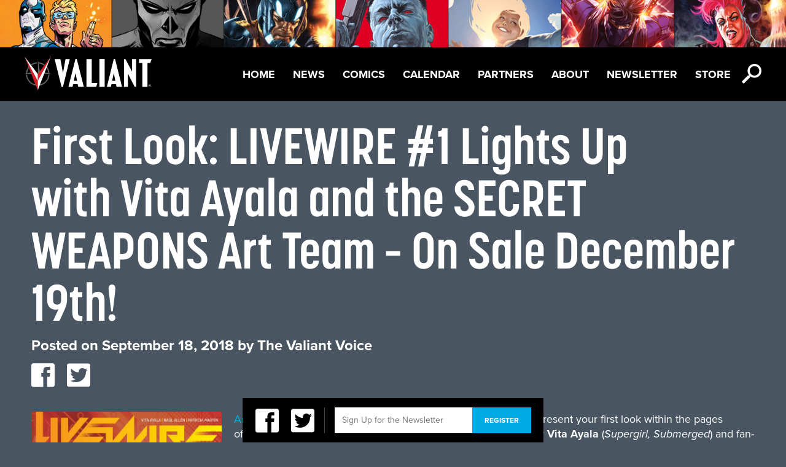

--- FILE ---
content_type: text/html; charset=UTF-8
request_url: http://valiantentertainment.com/2018/09/18/first-look-livewire-1-lights-up-with-vita-ayala-and-the-secret-weapons-art-team-on-sale-december-19th/
body_size: 10212
content:
<!DOCTYPE html>

<html itemscope itemtype="http://schema.org/Organization">

	<head>

		<meta charset="UTF-8">

		<title>  First Look: LIVEWIRE #1 Lights Up with Vita Ayala and the SECRET WEAPONS Art Team – On Sale December 19th! 

		| Valiant Entertainment</title>

		<meta name="viewport" content="width=device-width, initial-scale=1">

		<meta property="og:title" content="Valiant Entertainment"/>
<meta property="og:type" content="website"/>

	<meta property="og:description" content="First Look: LIVEWIRE #1 Lights Up with Vita Ayala and the SECRET WEAPONS Art Team – On Sale December 19th!"/>
	<meta property="og:image" content="http://valiantentertainment.com/wp-content/themes/valiant/images/facebook.jpg"/>
	<meta property="og:url" content="https://valiantentertainment.com/2018/09/18/first-look-livewire-1-lights-up-with-vita-ayala-and-the-secret-weapons-art-team-on-sale-december-19th/"/>

<meta property="og:site_name" content="Valiant Entertainment"/>
<meta property="fb:app_id" content="226021727469944" />
<meta property="fb:admins" content="592054857" />
		<link rel="icon" href="http://valiantentertainment.com/wp-content/themes/valiant/images/favicon.ico" type="image/x-icon" />

		<meta name='robots' content='max-image-preview:large' />
<script type="text/javascript">
window._wpemojiSettings = {"baseUrl":"https:\/\/s.w.org\/images\/core\/emoji\/14.0.0\/72x72\/","ext":".png","svgUrl":"https:\/\/s.w.org\/images\/core\/emoji\/14.0.0\/svg\/","svgExt":".svg","source":{"concatemoji":"http:\/\/valiantentertainment.com\/wp-includes\/js\/wp-emoji-release.min.js?ver=6.3.7"}};
/*! This file is auto-generated */
!function(i,n){var o,s,e;function c(e){try{var t={supportTests:e,timestamp:(new Date).valueOf()};sessionStorage.setItem(o,JSON.stringify(t))}catch(e){}}function p(e,t,n){e.clearRect(0,0,e.canvas.width,e.canvas.height),e.fillText(t,0,0);var t=new Uint32Array(e.getImageData(0,0,e.canvas.width,e.canvas.height).data),r=(e.clearRect(0,0,e.canvas.width,e.canvas.height),e.fillText(n,0,0),new Uint32Array(e.getImageData(0,0,e.canvas.width,e.canvas.height).data));return t.every(function(e,t){return e===r[t]})}function u(e,t,n){switch(t){case"flag":return n(e,"\ud83c\udff3\ufe0f\u200d\u26a7\ufe0f","\ud83c\udff3\ufe0f\u200b\u26a7\ufe0f")?!1:!n(e,"\ud83c\uddfa\ud83c\uddf3","\ud83c\uddfa\u200b\ud83c\uddf3")&&!n(e,"\ud83c\udff4\udb40\udc67\udb40\udc62\udb40\udc65\udb40\udc6e\udb40\udc67\udb40\udc7f","\ud83c\udff4\u200b\udb40\udc67\u200b\udb40\udc62\u200b\udb40\udc65\u200b\udb40\udc6e\u200b\udb40\udc67\u200b\udb40\udc7f");case"emoji":return!n(e,"\ud83e\udef1\ud83c\udffb\u200d\ud83e\udef2\ud83c\udfff","\ud83e\udef1\ud83c\udffb\u200b\ud83e\udef2\ud83c\udfff")}return!1}function f(e,t,n){var r="undefined"!=typeof WorkerGlobalScope&&self instanceof WorkerGlobalScope?new OffscreenCanvas(300,150):i.createElement("canvas"),a=r.getContext("2d",{willReadFrequently:!0}),o=(a.textBaseline="top",a.font="600 32px Arial",{});return e.forEach(function(e){o[e]=t(a,e,n)}),o}function t(e){var t=i.createElement("script");t.src=e,t.defer=!0,i.head.appendChild(t)}"undefined"!=typeof Promise&&(o="wpEmojiSettingsSupports",s=["flag","emoji"],n.supports={everything:!0,everythingExceptFlag:!0},e=new Promise(function(e){i.addEventListener("DOMContentLoaded",e,{once:!0})}),new Promise(function(t){var n=function(){try{var e=JSON.parse(sessionStorage.getItem(o));if("object"==typeof e&&"number"==typeof e.timestamp&&(new Date).valueOf()<e.timestamp+604800&&"object"==typeof e.supportTests)return e.supportTests}catch(e){}return null}();if(!n){if("undefined"!=typeof Worker&&"undefined"!=typeof OffscreenCanvas&&"undefined"!=typeof URL&&URL.createObjectURL&&"undefined"!=typeof Blob)try{var e="postMessage("+f.toString()+"("+[JSON.stringify(s),u.toString(),p.toString()].join(",")+"));",r=new Blob([e],{type:"text/javascript"}),a=new Worker(URL.createObjectURL(r),{name:"wpTestEmojiSupports"});return void(a.onmessage=function(e){c(n=e.data),a.terminate(),t(n)})}catch(e){}c(n=f(s,u,p))}t(n)}).then(function(e){for(var t in e)n.supports[t]=e[t],n.supports.everything=n.supports.everything&&n.supports[t],"flag"!==t&&(n.supports.everythingExceptFlag=n.supports.everythingExceptFlag&&n.supports[t]);n.supports.everythingExceptFlag=n.supports.everythingExceptFlag&&!n.supports.flag,n.DOMReady=!1,n.readyCallback=function(){n.DOMReady=!0}}).then(function(){return e}).then(function(){var e;n.supports.everything||(n.readyCallback(),(e=n.source||{}).concatemoji?t(e.concatemoji):e.wpemoji&&e.twemoji&&(t(e.twemoji),t(e.wpemoji)))}))}((window,document),window._wpemojiSettings);
</script>
<style type="text/css">
img.wp-smiley,
img.emoji {
	display: inline !important;
	border: none !important;
	box-shadow: none !important;
	height: 1em !important;
	width: 1em !important;
	margin: 0 0.07em !important;
	vertical-align: -0.1em !important;
	background: none !important;
	padding: 0 !important;
}
</style>
	<link rel='stylesheet' id='wp-block-library-css' href='http://valiantentertainment.com/wp-includes/css/dist/block-library/style.min.css?ver=6.3.7' type='text/css' media='all' />
<style id='classic-theme-styles-inline-css' type='text/css'>
/*! This file is auto-generated */
.wp-block-button__link{color:#fff;background-color:#32373c;border-radius:9999px;box-shadow:none;text-decoration:none;padding:calc(.667em + 2px) calc(1.333em + 2px);font-size:1.125em}.wp-block-file__button{background:#32373c;color:#fff;text-decoration:none}
</style>
<style id='global-styles-inline-css' type='text/css'>
body{--wp--preset--color--black: #000000;--wp--preset--color--cyan-bluish-gray: #abb8c3;--wp--preset--color--white: #ffffff;--wp--preset--color--pale-pink: #f78da7;--wp--preset--color--vivid-red: #cf2e2e;--wp--preset--color--luminous-vivid-orange: #ff6900;--wp--preset--color--luminous-vivid-amber: #fcb900;--wp--preset--color--light-green-cyan: #7bdcb5;--wp--preset--color--vivid-green-cyan: #00d084;--wp--preset--color--pale-cyan-blue: #8ed1fc;--wp--preset--color--vivid-cyan-blue: #0693e3;--wp--preset--color--vivid-purple: #9b51e0;--wp--preset--gradient--vivid-cyan-blue-to-vivid-purple: linear-gradient(135deg,rgba(6,147,227,1) 0%,rgb(155,81,224) 100%);--wp--preset--gradient--light-green-cyan-to-vivid-green-cyan: linear-gradient(135deg,rgb(122,220,180) 0%,rgb(0,208,130) 100%);--wp--preset--gradient--luminous-vivid-amber-to-luminous-vivid-orange: linear-gradient(135deg,rgba(252,185,0,1) 0%,rgba(255,105,0,1) 100%);--wp--preset--gradient--luminous-vivid-orange-to-vivid-red: linear-gradient(135deg,rgba(255,105,0,1) 0%,rgb(207,46,46) 100%);--wp--preset--gradient--very-light-gray-to-cyan-bluish-gray: linear-gradient(135deg,rgb(238,238,238) 0%,rgb(169,184,195) 100%);--wp--preset--gradient--cool-to-warm-spectrum: linear-gradient(135deg,rgb(74,234,220) 0%,rgb(151,120,209) 20%,rgb(207,42,186) 40%,rgb(238,44,130) 60%,rgb(251,105,98) 80%,rgb(254,248,76) 100%);--wp--preset--gradient--blush-light-purple: linear-gradient(135deg,rgb(255,206,236) 0%,rgb(152,150,240) 100%);--wp--preset--gradient--blush-bordeaux: linear-gradient(135deg,rgb(254,205,165) 0%,rgb(254,45,45) 50%,rgb(107,0,62) 100%);--wp--preset--gradient--luminous-dusk: linear-gradient(135deg,rgb(255,203,112) 0%,rgb(199,81,192) 50%,rgb(65,88,208) 100%);--wp--preset--gradient--pale-ocean: linear-gradient(135deg,rgb(255,245,203) 0%,rgb(182,227,212) 50%,rgb(51,167,181) 100%);--wp--preset--gradient--electric-grass: linear-gradient(135deg,rgb(202,248,128) 0%,rgb(113,206,126) 100%);--wp--preset--gradient--midnight: linear-gradient(135deg,rgb(2,3,129) 0%,rgb(40,116,252) 100%);--wp--preset--font-size--small: 13px;--wp--preset--font-size--medium: 20px;--wp--preset--font-size--large: 36px;--wp--preset--font-size--x-large: 42px;--wp--preset--spacing--20: 0.44rem;--wp--preset--spacing--30: 0.67rem;--wp--preset--spacing--40: 1rem;--wp--preset--spacing--50: 1.5rem;--wp--preset--spacing--60: 2.25rem;--wp--preset--spacing--70: 3.38rem;--wp--preset--spacing--80: 5.06rem;--wp--preset--shadow--natural: 6px 6px 9px rgba(0, 0, 0, 0.2);--wp--preset--shadow--deep: 12px 12px 50px rgba(0, 0, 0, 0.4);--wp--preset--shadow--sharp: 6px 6px 0px rgba(0, 0, 0, 0.2);--wp--preset--shadow--outlined: 6px 6px 0px -3px rgba(255, 255, 255, 1), 6px 6px rgba(0, 0, 0, 1);--wp--preset--shadow--crisp: 6px 6px 0px rgba(0, 0, 0, 1);}:where(.is-layout-flex){gap: 0.5em;}:where(.is-layout-grid){gap: 0.5em;}body .is-layout-flow > .alignleft{float: left;margin-inline-start: 0;margin-inline-end: 2em;}body .is-layout-flow > .alignright{float: right;margin-inline-start: 2em;margin-inline-end: 0;}body .is-layout-flow > .aligncenter{margin-left: auto !important;margin-right: auto !important;}body .is-layout-constrained > .alignleft{float: left;margin-inline-start: 0;margin-inline-end: 2em;}body .is-layout-constrained > .alignright{float: right;margin-inline-start: 2em;margin-inline-end: 0;}body .is-layout-constrained > .aligncenter{margin-left: auto !important;margin-right: auto !important;}body .is-layout-constrained > :where(:not(.alignleft):not(.alignright):not(.alignfull)){max-width: var(--wp--style--global--content-size);margin-left: auto !important;margin-right: auto !important;}body .is-layout-constrained > .alignwide{max-width: var(--wp--style--global--wide-size);}body .is-layout-flex{display: flex;}body .is-layout-flex{flex-wrap: wrap;align-items: center;}body .is-layout-flex > *{margin: 0;}body .is-layout-grid{display: grid;}body .is-layout-grid > *{margin: 0;}:where(.wp-block-columns.is-layout-flex){gap: 2em;}:where(.wp-block-columns.is-layout-grid){gap: 2em;}:where(.wp-block-post-template.is-layout-flex){gap: 1.25em;}:where(.wp-block-post-template.is-layout-grid){gap: 1.25em;}.has-black-color{color: var(--wp--preset--color--black) !important;}.has-cyan-bluish-gray-color{color: var(--wp--preset--color--cyan-bluish-gray) !important;}.has-white-color{color: var(--wp--preset--color--white) !important;}.has-pale-pink-color{color: var(--wp--preset--color--pale-pink) !important;}.has-vivid-red-color{color: var(--wp--preset--color--vivid-red) !important;}.has-luminous-vivid-orange-color{color: var(--wp--preset--color--luminous-vivid-orange) !important;}.has-luminous-vivid-amber-color{color: var(--wp--preset--color--luminous-vivid-amber) !important;}.has-light-green-cyan-color{color: var(--wp--preset--color--light-green-cyan) !important;}.has-vivid-green-cyan-color{color: var(--wp--preset--color--vivid-green-cyan) !important;}.has-pale-cyan-blue-color{color: var(--wp--preset--color--pale-cyan-blue) !important;}.has-vivid-cyan-blue-color{color: var(--wp--preset--color--vivid-cyan-blue) !important;}.has-vivid-purple-color{color: var(--wp--preset--color--vivid-purple) !important;}.has-black-background-color{background-color: var(--wp--preset--color--black) !important;}.has-cyan-bluish-gray-background-color{background-color: var(--wp--preset--color--cyan-bluish-gray) !important;}.has-white-background-color{background-color: var(--wp--preset--color--white) !important;}.has-pale-pink-background-color{background-color: var(--wp--preset--color--pale-pink) !important;}.has-vivid-red-background-color{background-color: var(--wp--preset--color--vivid-red) !important;}.has-luminous-vivid-orange-background-color{background-color: var(--wp--preset--color--luminous-vivid-orange) !important;}.has-luminous-vivid-amber-background-color{background-color: var(--wp--preset--color--luminous-vivid-amber) !important;}.has-light-green-cyan-background-color{background-color: var(--wp--preset--color--light-green-cyan) !important;}.has-vivid-green-cyan-background-color{background-color: var(--wp--preset--color--vivid-green-cyan) !important;}.has-pale-cyan-blue-background-color{background-color: var(--wp--preset--color--pale-cyan-blue) !important;}.has-vivid-cyan-blue-background-color{background-color: var(--wp--preset--color--vivid-cyan-blue) !important;}.has-vivid-purple-background-color{background-color: var(--wp--preset--color--vivid-purple) !important;}.has-black-border-color{border-color: var(--wp--preset--color--black) !important;}.has-cyan-bluish-gray-border-color{border-color: var(--wp--preset--color--cyan-bluish-gray) !important;}.has-white-border-color{border-color: var(--wp--preset--color--white) !important;}.has-pale-pink-border-color{border-color: var(--wp--preset--color--pale-pink) !important;}.has-vivid-red-border-color{border-color: var(--wp--preset--color--vivid-red) !important;}.has-luminous-vivid-orange-border-color{border-color: var(--wp--preset--color--luminous-vivid-orange) !important;}.has-luminous-vivid-amber-border-color{border-color: var(--wp--preset--color--luminous-vivid-amber) !important;}.has-light-green-cyan-border-color{border-color: var(--wp--preset--color--light-green-cyan) !important;}.has-vivid-green-cyan-border-color{border-color: var(--wp--preset--color--vivid-green-cyan) !important;}.has-pale-cyan-blue-border-color{border-color: var(--wp--preset--color--pale-cyan-blue) !important;}.has-vivid-cyan-blue-border-color{border-color: var(--wp--preset--color--vivid-cyan-blue) !important;}.has-vivid-purple-border-color{border-color: var(--wp--preset--color--vivid-purple) !important;}.has-vivid-cyan-blue-to-vivid-purple-gradient-background{background: var(--wp--preset--gradient--vivid-cyan-blue-to-vivid-purple) !important;}.has-light-green-cyan-to-vivid-green-cyan-gradient-background{background: var(--wp--preset--gradient--light-green-cyan-to-vivid-green-cyan) !important;}.has-luminous-vivid-amber-to-luminous-vivid-orange-gradient-background{background: var(--wp--preset--gradient--luminous-vivid-amber-to-luminous-vivid-orange) !important;}.has-luminous-vivid-orange-to-vivid-red-gradient-background{background: var(--wp--preset--gradient--luminous-vivid-orange-to-vivid-red) !important;}.has-very-light-gray-to-cyan-bluish-gray-gradient-background{background: var(--wp--preset--gradient--very-light-gray-to-cyan-bluish-gray) !important;}.has-cool-to-warm-spectrum-gradient-background{background: var(--wp--preset--gradient--cool-to-warm-spectrum) !important;}.has-blush-light-purple-gradient-background{background: var(--wp--preset--gradient--blush-light-purple) !important;}.has-blush-bordeaux-gradient-background{background: var(--wp--preset--gradient--blush-bordeaux) !important;}.has-luminous-dusk-gradient-background{background: var(--wp--preset--gradient--luminous-dusk) !important;}.has-pale-ocean-gradient-background{background: var(--wp--preset--gradient--pale-ocean) !important;}.has-electric-grass-gradient-background{background: var(--wp--preset--gradient--electric-grass) !important;}.has-midnight-gradient-background{background: var(--wp--preset--gradient--midnight) !important;}.has-small-font-size{font-size: var(--wp--preset--font-size--small) !important;}.has-medium-font-size{font-size: var(--wp--preset--font-size--medium) !important;}.has-large-font-size{font-size: var(--wp--preset--font-size--large) !important;}.has-x-large-font-size{font-size: var(--wp--preset--font-size--x-large) !important;}
.wp-block-navigation a:where(:not(.wp-element-button)){color: inherit;}
:where(.wp-block-post-template.is-layout-flex){gap: 1.25em;}:where(.wp-block-post-template.is-layout-grid){gap: 1.25em;}
:where(.wp-block-columns.is-layout-flex){gap: 2em;}:where(.wp-block-columns.is-layout-grid){gap: 2em;}
.wp-block-pullquote{font-size: 1.5em;line-height: 1.6;}
</style>
<link rel='stylesheet' id='reset-css' href='http://valiantentertainment.com/wp-content/themes/valiant/css/css/reset.css?ver=1.0' type='text/css' media='all' />
<link rel='stylesheet' id='main-css' href='http://valiantentertainment.com/wp-content/themes/valiant/css/css/main.css?ver=1.0' type='text/css' media='all' />
<link rel='stylesheet' id='slick-css' href='http://valiantentertainment.com/wp-content/themes/valiant/slick/slick.css?ver=1.0' type='text/css' media='all' />
<script type='text/javascript' src='http://valiantentertainment.com/wp-content/themes/valiant/js/modernizr-2.5.2.js?ver=2.5.2' id='modernizr-js'></script>
<script type='text/javascript' src='http://valiantentertainment.com/wp-content/themes/valiant/js/css3-mediaqueries.js?ver=1.0' id='css3-mediaqueries-js'></script>
<script type='text/javascript' src='http://valiantentertainment.com/wp-content/themes/valiant/js/jquery-1.8.3.js?ver=1.8.3' id='jquery-js'></script>
<script type='text/javascript' src='http://valiantentertainment.com/wp-content/themes/valiant/js/easing.js?ver=1.3' id='easing-js'></script>
<script type='text/javascript' src='http://valiantentertainment.com/wp-content/themes/valiant/js/jquery.tinysort.js?ver=1.4.29' id='tinysort-js'></script>
<script type='text/javascript' src='http://valiantentertainment.com/wp-content/themes/valiant/js/jstorage.js?ver=0.3.1' id='jstorage-js'></script>
<script type='text/javascript' src='http://valiantentertainment.com/wp-content/themes/valiant/js/jquery.tinyscrollbar.js?ver=1.81' id='tinyscrollbar-js'></script>
<script type='text/javascript' src='http://valiantentertainment.com/wp-content/themes/valiant/js/jquery.fancybox-1.3.4.js?ver=1.3.4' id='fancybox-js'></script>
<script type='text/javascript' src='http://valiantentertainment.com/wp-content/themes/valiant/js/jquery.color.js?ver=2.0' id='color-js'></script>
<script type='text/javascript' src='http://valiantentertainment.com/wp-content/themes/valiant/js/ui/jquery.ui.core.js?ver=1.8.16' id='jquery-core-js'></script>
<script type='text/javascript' src='http://valiantentertainment.com/wp-content/themes/valiant/js/ui/jquery.ui.position.js?ver=1.8.16' id='position-js'></script>
<script type='text/javascript' src='http://valiantentertainment.com/wp-content/themes/valiant/js/valiant.js?ver=1.0' id='valiant-js'></script>
<script type='text/javascript' src='http://valiantentertainment.com/wp-content/themes/valiant/js/future.js?ver=1.0' id='future-js'></script>
<script type='text/javascript' src='http://valiantentertainment.com/wp-content/themes/valiant/slick/slick.js?ver=1.0' id='slick-js'></script>
<link rel="https://api.w.org/" href="https://valiantentertainment.com/wp-json/" /><link rel="alternate" type="application/json" href="https://valiantentertainment.com/wp-json/wp/v2/posts/33699" /><link rel="EditURI" type="application/rsd+xml" title="RSD" href="https://valiantentertainment.com/xmlrpc.php?rsd" />
<meta name="generator" content="WordPress 6.3.7" />
<link rel="canonical" href="https://valiantentertainment.com/2018/09/18/first-look-livewire-1-lights-up-with-vita-ayala-and-the-secret-weapons-art-team-on-sale-december-19th/" />
<link rel='shortlink' href='https://valiantentertainment.com/?p=33699' />
<link rel="alternate" type="application/json+oembed" href="https://valiantentertainment.com/wp-json/oembed/1.0/embed?url=https%3A%2F%2Fvaliantentertainment.com%2F2018%2F09%2F18%2Ffirst-look-livewire-1-lights-up-with-vita-ayala-and-the-secret-weapons-art-team-on-sale-december-19th%2F" />
<link rel="alternate" type="text/xml+oembed" href="https://valiantentertainment.com/wp-json/oembed/1.0/embed?url=https%3A%2F%2Fvaliantentertainment.com%2F2018%2F09%2F18%2Ffirst-look-livewire-1-lights-up-with-vita-ayala-and-the-secret-weapons-art-team-on-sale-december-19th%2F&#038;format=xml" />

		<script type="text/javascript" src="/wp-content/themes/valiant/js/characters.js"></script>

		<script type="text/javascript" src="https://use.typekit.com/yhb7zpq.js"></script>

		<script type="text/javascript">try{Typekit.load();}catch(e){}</script>

		<script type="text/javascript">var _gaq = _gaq || [];_gaq.push(['_setAccount', 'UA-28420291-1']);_gaq.push(['_trackPageview']);(function() {var ga = document.createElement('script'); ga.type = 'text/javascript'; ga.async = true;ga.src = ('https:' == document.location.protocol ? 'https://ssl' : 'http://www') + '.google-analytics.com/ga.js';var s = document.getElementsByTagName('script')[0]; s.parentNode.insertBefore(ga, s);})();</script>

		<link href="//netdna.bootstrapcdn.com/font-awesome/4.1.0/css/font-awesome.min.css" rel="stylesheet">

		<link href="/wp-content/themes/valiant/icon-fonts/style.css" rel="stylesheet">

		<link href="/wp-content/themes/valiant/slick/slick.css" rel="stylesheet">



	  <script>

	    // Picture element HTML5 shiv

	    document.createElement( "picture" );

	  </script>

	  <script src="/wp-content/themes/valiant/js/picturefill.min.js" async></script>



	</head>

	<body class="post-template-default single single-post postid-33699 single-format-standard">

		<div id="fb-root"></div>

		<script>window.fbAsyncInit = function() {FB.init({appId: '226021727469944', channelUrl: 'http://valiantentertainment.com/wp-content/themes/valiant/channel.html', status: true, cookie: true, xfbml: true});};(function(d){var js, id = 'facebook-jssdk'; if (d.getElementById(id)) {return;}js = d.createElement('script'); js.id = id; js.async = true;js.src = "//connect.facebook.net/en_US/all.js";d.getElementsByTagName('head')[0].appendChild(js);}(document));</script>
<header id="topbar">
	<div id="header-img">
		<picture>
			<!--[if IE 9]><video style="display: none;"><![endif]-->
			<source srcset="http://valiantentertainment.com/wp-content/themes/valiant/images/UniverseBannerA_10Slots_1600x96.jpg"" media="(min-width: 1025px)"> 
			<source srcset="http://valiantentertainment.com/wp-content/themes/valiant/images/UniverseBannerA_10Slots_768x52.jpg" media="(min-width: 601px)">
			<source srcset="http://valiantentertainment.com/wp-content/themes/valiant/images/UniverseBannerA_10Slots_320x50.jpg" media="(max-width: 600px)">
			<!--[if IE 9]></video><![endif]-->
			<img srcset="http://valiantentertainment.com/wp-content/themes/valiant/images/UniverseBannerA_10Slots_320x50.jpg" alt="Sitemap">
		</picture>
	</div>
	<nav id="menu">
		<a href="https://valiantentertainment.com" id="logo" class="full-opacity"></a>
		<ul id="nav" class="menu"><li id="menu-item-39291" class="menu-item menu-item-type-post_type menu-item-object-page menu-item-home menu-item-39291"><a href="https://valiantentertainment.com/">Home</a></li>
<li id="menu-item-3003" class="menu-item menu-item-type-post_type menu-item-object-page current_page_parent menu-item-3003"><a href="https://valiantentertainment.com/news/">News</a></li>
<li id="menu-item-25592" class="menu-item menu-item-type-post_type menu-item-object-page menu-item-25592"><a href="https://valiantentertainment.com/all-series/">Comics</a></li>
<li id="menu-item-3007" class="menu-item menu-item-type-custom menu-item-object-custom menu-item-3007"><a href="/events">Calendar</a></li>
<li id="menu-item-41461" class="menu-item menu-item-type-post_type menu-item-object-page menu-item-41461"><a href="https://valiantentertainment.com/partners/">Partners</a></li>
<li id="menu-item-25587" class="menu-item menu-item-type-post_type menu-item-object-page menu-item-25587"><a href="https://valiantentertainment.com/about-us/">About</a></li>
<li id="menu-item-24434" class="menu-item menu-item-type-post_type menu-item-object-page menu-item-24434"><a href="https://valiantentertainment.com/newsletter/">Newsletter</a></li>
<li id="menu-item-41611" class="menu-item menu-item-type-custom menu-item-object-custom menu-item-41611"><a href="http://www.valiantstore.com">Store</a></li>
</ul>		<div class="nav-icon-wrap">
			<span class="icon-icon_hamburger icon-menu white icon"></span>
			<span class="search-icon icon-icon_search white icon"></span>
		</div>
	</nav>
	<div class="search-bar">
		<form action="/" method="get" id="search-form">
    <span class="search-icon-lg icon-icon_search trans-light-black"></span>
    <input type="text" name="s" id="search" class="search-input" value="" placeholder="Enter Search" />
    <div class="search-btn"><span class="icon arrow-right-small icon-arrow_right white"></span></div>
    <!--<input type="submit" alt="Search" class="search-btn" value="" />-->
</form>	</div><!--search-bar-->
</header><!--topbar-->




<main id="container">
	<section id="content">
		<div id="primary" class="standard standard-content-wrap">
						<article class="post post-single">
				<header>
					<h1 class="upper-83-bold white">First Look: LIVEWIRE #1 Lights Up with Vita Ayala and the SECRET WEAPONS Art Team – On Sale December 19th!</h1>
					<div class="meta standard-24-bold white">
						<span class="sep">Posted on </span><time class="entry-date" datetime="2018-09-18T14:14:22-05:00" pubdate>September 18, 2018</time><span class="by-author"> <span class="sep"> by </span> <span class="author vcard"><a class="url fn n" href="https://valiantentertainment.com/author/webassistant/" title="View all posts by The Valiant Voice" rel="author">The Valiant Voice</a></span></span>						<ul class="social">
						
							<li><a href="https://twitter.com/share?url=" onclick="return fbShare(&quot;https://valiantentertainment.com/2018/09/18/first-look-livewire-1-lights-up-with-vita-ayala-and-the-secret-weapons-art-team-on-sale-december-19th/&quot;, &quot;First Look: LIVEWIRE #1 Lights Up with Vita Ayala and the SECRET WEAPONS Art Team – On Sale December 19th!&quot;)" target="_blank"><span class="icon-icon_facebook icon" data-href="https://valiantentertainment.com/2018/09/18/first-look-livewire-1-lights-up-with-vita-ayala-and-the-secret-weapons-art-team-on-sale-december-19th/"></span></a></li>
							<li><a href="https://twitter.com/share?url=" onclick="return twitterShare(&quot;https://valiantentertainment.com/2018/09/18/first-look-livewire-1-lights-up-with-vita-ayala-and-the-secret-weapons-art-team-on-sale-december-19th/&quot;, &quot;First Look: LIVEWIRE #1 Lights Up with Vita Ayala and the SECRET WEAPONS Art Team – On Sale December 19th!&quot;)" target="_blank"><span class="icon-icon_twitter icon" data-href="https://valiantentertainment.com/2018/09/18/first-look-livewire-1-lights-up-with-vita-ayala-and-the-secret-weapons-art-team-on-sale-december-19th/"></span></a></li>
						</ul>
					</div>
				</header>
				<div class="post-single-content body-18 white">
					<p dir="ltr"><a href="https://valiantentertainment.com/wp-content/uploads/2018/09/LIVEWIRE_001_COVER-A_POLLINA.jpg"><img decoding="async" fetchpriority="high" class="alignleft size-medium wp-image-33708" src="https://valiantentertainment.com/wp-content/uploads/2018/09/LIVEWIRE_001_COVER-A_POLLINA-310x476.jpg" alt="" width="310" height="476" srcset="https://valiantentertainment.com/wp-content/uploads/2018/09/LIVEWIRE_001_COVER-A_POLLINA-310x476.jpg 310w, https://valiantentertainment.com/wp-content/uploads/2018/09/LIVEWIRE_001_COVER-A_POLLINA-98x150.jpg 98w, https://valiantentertainment.com/wp-content/uploads/2018/09/LIVEWIRE_001_COVER-A_POLLINA-768x1180.jpg 768w, https://valiantentertainment.com/wp-content/uploads/2018/09/LIVEWIRE_001_COVER-A_POLLINA-640x983.jpg 640w, https://valiantentertainment.com/wp-content/uploads/2018/09/LIVEWIRE_001_COVER-A_POLLINA-449x690.jpg 449w, https://valiantentertainment.com/wp-content/uploads/2018/09/LIVEWIRE_001_COVER-A_POLLINA-292x448.jpg 292w, https://valiantentertainment.com/wp-content/uploads/2018/09/LIVEWIRE_001_COVER-A_POLLINA-261x401.jpg 261w, https://valiantentertainment.com/wp-content/uploads/2018/09/LIVEWIRE_001_COVER-A_POLLINA-157x241.jpg 157w, https://valiantentertainment.com/wp-content/uploads/2018/09/LIVEWIRE_001_COVER-A_POLLINA-562x863.jpg 562w, https://valiantentertainment.com/wp-content/uploads/2018/09/LIVEWIRE_001_COVER-A_POLLINA-281x431.jpg 281w, https://valiantentertainment.com/wp-content/uploads/2018/09/LIVEWIRE_001_COVER-A_POLLINA.jpg 781w" sizes="(max-width: 310px) 100vw, 310px" /></a><a href="https://www.hollywoodreporter.com/heat-vision/livewire-writer-vita-ayala-explains-valiant-series-1144164" target="_blank" rel="noopener noreferrer">As first revealed at The Hollywood Reporter</a>, Valiant is proud to present your first look within the pages of<strong>LIVEWIRE #1</strong>, the stunning new ongoing series from rising star<strong> Vita Ayala</strong> (<em>Supergirl, Submerged</em>) and fan-favorite artists<strong> Raúl Allén</strong> (WRATH OF THE ETERNAL WARRIOR) and <strong>Patricia Martín </strong>(SECRET WEAPONS)! On<strong> December 19th</strong>, Amanda “Livewire” McKee – one of Valiant’s most important players since the days of 2012’s HARBINGER – ascends to the spotlight in her first-ever solo series in the publisher’s history!</p>
<p>“Amanda has always been such a strong, complex, compelling character, and I personally have been waiting for a long time for her to get her own solo title!” <a href="https://www.hollywoodreporter.com/heat-vision/livewire-writer-vita-ayala-explains-valiant-series-1144164" target="_blank" rel="noopener noreferrer">Ayala told THR</a>. “Amanda deserves to shine, and the folks over at Valiant are determined that her first solo book be impactful! And honestly, we need a hero like Amanda right now.”</p>
<p>Accomplice. Mentor. Savior. And now, Enemy of the State. Seeking to protect other vulnerable super-powered psiots like herself, Livewire plunged the United States into a nationwide blackout with her technopathic abilities, causing untold devastation. After choosing the few over the many, she must now outrun the government she served – and those she once called allies. With the whole world hunting her, what kind of hero will Livewire be…or will she be one at all?</p>
<p>Also: In keeping with Valiant’s groundbreaking experiments in comic printing technology, <strong>LIVEWIRE #1</strong> will also feature its own highly limited<strong> Glass Variant Cover </strong>– printed via a special multi-colored process on a carefully devised pane of glass, with artwork by superstar artist Doug Braithwaite (<em>Justice</em>)!</p>
<p><strong>Retailers, take note: </strong>One LIVEWIRE #1 Glass Variant Cover can be obtained for every qualifying order of 250 copies of LIVEWIRE #1. There is no limit per store – for example, a 500-copy order nets two Glass Variants. For any questions, please contact Valiant’s dedicated sales team at <a href="mailto:sales@valiantentertainment.com" target="_blank" rel="noopener noreferrer">sales@valiantentertainment.com</a>.</p>
<p>Plus: Don’t miss the<strong> LIVEWIRE #1-8 PRE-ORDER EDITION BUNDLE</strong> – eight massively expanded editions of Valiant’s pulse-pounding ongoing series that can only be ordered as a set through your local comic shop by the<strong>final order cut-off (FOC) date</strong> of<strong> November 26th, 2018!</strong></p>
<p>Released monthly from December 2018 through July 2019, each PRE-ORDER EDITION comes packed with trade paperback-style extras and bonus content, including creator commentary, behind-the-scenes looks at the creation of the comics, process character designs and artwork, and first looks at upcoming issues! Plus, exclusive covers by a host of amazing artists – beginning with <strong>Paulina Ganucheau </strong>(<em>The Unbelievable </em><em>Gwenpool</em>) – that can&#8217;t be found anywhere else!</p>
<p>On<strong> December 19th, </strong>Vita Ayala and the powerhouse art team behind SECRET WEAPONS launch the Valiant Universe into a new age of champions with <strong>LIVEWIRE #1</strong> – featuring covers by <strong>Adam Pollina</strong> (<em>X-Force</em>), <strong>Harvey Tolibao</strong> (<em>Green Arrow</em>), and <strong>Doug Braithwaite</strong> (X-O MANOWAR)!</p>
<p>For more information, visit Valiant on <a href="https://www.facebook.com/ValiantComics/">Facebook</a>, <a href="https://twitter.com/ValiantComics">Twitter</a>, <a href="http://valiantentertainment.tumblr.com/">Tumblr,</a> <a href="https://www.instagram.com/valiantentertainment/?hl=en">Instagram</a>, and <a href="https://valiantentertainment.com/">ValiantEntertainment.com</a>.</p>
<p>For Valiant merchandise and more, visit <a href="https://www.valiantstore.com/">ValiantStore.com</a>.</p>
<p><strong>LIVEWIRE #1</strong><br />
Written by VITA AYALA<br />
Art by RAÚL ALLÉN &amp; PATRICIA MARTÍN<br />
Cover A by ADAM POLLINA<br />
Cover B by HARVEY TOLIBAO<br />
B/W Variant Cover by ADAM POLLINA<br />
Glass Variant Cover by DOUG BRAITHWAITE<br />
Blank Cover Also Available<br />
$3.99 | 32 pgs. | T+ | On Sale DECEMBER 19th (FOC – 11/26/18)</p>
<p><strong>LIVEWIRE #1-8 PRE-ORDER EDITION BUNDLE</strong><br />
Written by VITA AYALA<br />
Art by RAÚL ALLÉN &amp; PATRICIA MARTÍN<br />
Covers by PAULINA GANUCHEAU &amp; MORE<br />
$3.99 Each US [8 issues] | 40 pgs. Each | T+ | On Sale DECEMBER 19th  (FOC – 11/26/18)</p>

    	<section class='gallery-wrap'>
    		<div id='gallery-1' class='gallery galleryid-33699 carousel-wrap'>
    			<ul class='carousel-multi-unit'>
				            <li class='gallery-image'>
				                <a rel="gallery-33699" class="pop-up" href='https://valiantentertainment.com/wp-content/uploads/2018/09/LIVEWIRE_001_COVER-A_POLLINA.jpg'><img width="640" height="983" src="https://valiantentertainment.com/wp-content/uploads/2018/09/LIVEWIRE_001_COVER-A_POLLINA-640x983.jpg" class="attachment-large size-large" alt="" decoding="async" srcset="https://valiantentertainment.com/wp-content/uploads/2018/09/LIVEWIRE_001_COVER-A_POLLINA-640x983.jpg 640w, https://valiantentertainment.com/wp-content/uploads/2018/09/LIVEWIRE_001_COVER-A_POLLINA-98x150.jpg 98w, https://valiantentertainment.com/wp-content/uploads/2018/09/LIVEWIRE_001_COVER-A_POLLINA-310x476.jpg 310w, https://valiantentertainment.com/wp-content/uploads/2018/09/LIVEWIRE_001_COVER-A_POLLINA-768x1180.jpg 768w, https://valiantentertainment.com/wp-content/uploads/2018/09/LIVEWIRE_001_COVER-A_POLLINA-449x690.jpg 449w, https://valiantentertainment.com/wp-content/uploads/2018/09/LIVEWIRE_001_COVER-A_POLLINA-292x448.jpg 292w, https://valiantentertainment.com/wp-content/uploads/2018/09/LIVEWIRE_001_COVER-A_POLLINA-261x401.jpg 261w, https://valiantentertainment.com/wp-content/uploads/2018/09/LIVEWIRE_001_COVER-A_POLLINA-157x241.jpg 157w, https://valiantentertainment.com/wp-content/uploads/2018/09/LIVEWIRE_001_COVER-A_POLLINA-562x863.jpg 562w, https://valiantentertainment.com/wp-content/uploads/2018/09/LIVEWIRE_001_COVER-A_POLLINA-281x431.jpg 281w, https://valiantentertainment.com/wp-content/uploads/2018/09/LIVEWIRE_001_COVER-A_POLLINA.jpg 781w" sizes="(max-width: 640px) 100vw, 640px" /></a>
				            </li>
				            <li class='gallery-image'>
				                <a rel="gallery-33699" class="pop-up" href='https://valiantentertainment.com/wp-content/uploads/2018/09/LIVEWIRE_002_COVER-B_TOLIBAO.jpg'><img width="640" height="983" src="https://valiantentertainment.com/wp-content/uploads/2018/09/LIVEWIRE_002_COVER-B_TOLIBAO-640x983.jpg" class="attachment-large size-large" alt="" decoding="async" srcset="https://valiantentertainment.com/wp-content/uploads/2018/09/LIVEWIRE_002_COVER-B_TOLIBAO-640x983.jpg 640w, https://valiantentertainment.com/wp-content/uploads/2018/09/LIVEWIRE_002_COVER-B_TOLIBAO-98x150.jpg 98w, https://valiantentertainment.com/wp-content/uploads/2018/09/LIVEWIRE_002_COVER-B_TOLIBAO-310x476.jpg 310w, https://valiantentertainment.com/wp-content/uploads/2018/09/LIVEWIRE_002_COVER-B_TOLIBAO-768x1180.jpg 768w, https://valiantentertainment.com/wp-content/uploads/2018/09/LIVEWIRE_002_COVER-B_TOLIBAO-449x690.jpg 449w, https://valiantentertainment.com/wp-content/uploads/2018/09/LIVEWIRE_002_COVER-B_TOLIBAO-292x448.jpg 292w, https://valiantentertainment.com/wp-content/uploads/2018/09/LIVEWIRE_002_COVER-B_TOLIBAO-261x401.jpg 261w, https://valiantentertainment.com/wp-content/uploads/2018/09/LIVEWIRE_002_COVER-B_TOLIBAO-157x241.jpg 157w, https://valiantentertainment.com/wp-content/uploads/2018/09/LIVEWIRE_002_COVER-B_TOLIBAO-562x863.jpg 562w, https://valiantentertainment.com/wp-content/uploads/2018/09/LIVEWIRE_002_COVER-B_TOLIBAO-281x431.jpg 281w, https://valiantentertainment.com/wp-content/uploads/2018/09/LIVEWIRE_002_COVER-B_TOLIBAO.jpg 781w" sizes="(max-width: 640px) 100vw, 640px" /></a>
				            </li>
				            <li class='gallery-image'>
				                <a rel="gallery-33699" class="pop-up" href='https://valiantentertainment.com/wp-content/uploads/2018/09/LIVEWIRE_001_002.jpg'><img width="640" height="983" src="https://valiantentertainment.com/wp-content/uploads/2018/09/LIVEWIRE_001_002-640x983.jpg" class="attachment-large size-large" alt="" decoding="async" loading="lazy" srcset="https://valiantentertainment.com/wp-content/uploads/2018/09/LIVEWIRE_001_002-640x983.jpg 640w, https://valiantentertainment.com/wp-content/uploads/2018/09/LIVEWIRE_001_002-98x150.jpg 98w, https://valiantentertainment.com/wp-content/uploads/2018/09/LIVEWIRE_001_002-310x476.jpg 310w, https://valiantentertainment.com/wp-content/uploads/2018/09/LIVEWIRE_001_002-768x1180.jpg 768w, https://valiantentertainment.com/wp-content/uploads/2018/09/LIVEWIRE_001_002-449x690.jpg 449w, https://valiantentertainment.com/wp-content/uploads/2018/09/LIVEWIRE_001_002-292x448.jpg 292w, https://valiantentertainment.com/wp-content/uploads/2018/09/LIVEWIRE_001_002-261x401.jpg 261w, https://valiantentertainment.com/wp-content/uploads/2018/09/LIVEWIRE_001_002-157x241.jpg 157w, https://valiantentertainment.com/wp-content/uploads/2018/09/LIVEWIRE_001_002-562x863.jpg 562w, https://valiantentertainment.com/wp-content/uploads/2018/09/LIVEWIRE_001_002-281x431.jpg 281w, https://valiantentertainment.com/wp-content/uploads/2018/09/LIVEWIRE_001_002.jpg 781w" sizes="(max-width: 640px) 100vw, 640px" /></a>
				            </li>
				            <li class='gallery-image'>
				                <a rel="gallery-33699" class="pop-up" href='https://valiantentertainment.com/wp-content/uploads/2018/09/LIVEWIRE_001_001.jpg'><img width="640" height="983" src="https://valiantentertainment.com/wp-content/uploads/2018/09/LIVEWIRE_001_001-640x983.jpg" class="attachment-large size-large" alt="" decoding="async" loading="lazy" srcset="https://valiantentertainment.com/wp-content/uploads/2018/09/LIVEWIRE_001_001-640x983.jpg 640w, https://valiantentertainment.com/wp-content/uploads/2018/09/LIVEWIRE_001_001-98x150.jpg 98w, https://valiantentertainment.com/wp-content/uploads/2018/09/LIVEWIRE_001_001-310x476.jpg 310w, https://valiantentertainment.com/wp-content/uploads/2018/09/LIVEWIRE_001_001-768x1180.jpg 768w, https://valiantentertainment.com/wp-content/uploads/2018/09/LIVEWIRE_001_001-449x690.jpg 449w, https://valiantentertainment.com/wp-content/uploads/2018/09/LIVEWIRE_001_001-292x448.jpg 292w, https://valiantentertainment.com/wp-content/uploads/2018/09/LIVEWIRE_001_001-261x401.jpg 261w, https://valiantentertainment.com/wp-content/uploads/2018/09/LIVEWIRE_001_001-157x241.jpg 157w, https://valiantentertainment.com/wp-content/uploads/2018/09/LIVEWIRE_001_001-562x863.jpg 562w, https://valiantentertainment.com/wp-content/uploads/2018/09/LIVEWIRE_001_001-281x431.jpg 281w, https://valiantentertainment.com/wp-content/uploads/2018/09/LIVEWIRE_001_001.jpg 781w" sizes="(max-width: 640px) 100vw, 640px" /></a>
				            </li>
				            <li class='gallery-image'>
				                <a rel="gallery-33699" class="pop-up" href='https://valiantentertainment.com/wp-content/uploads/2018/09/LIVEWIRE_001_003.jpg'><img width="640" height="983" src="https://valiantentertainment.com/wp-content/uploads/2018/09/LIVEWIRE_001_003-640x983.jpg" class="attachment-large size-large" alt="" decoding="async" loading="lazy" srcset="https://valiantentertainment.com/wp-content/uploads/2018/09/LIVEWIRE_001_003-640x983.jpg 640w, https://valiantentertainment.com/wp-content/uploads/2018/09/LIVEWIRE_001_003-98x150.jpg 98w, https://valiantentertainment.com/wp-content/uploads/2018/09/LIVEWIRE_001_003-310x476.jpg 310w, https://valiantentertainment.com/wp-content/uploads/2018/09/LIVEWIRE_001_003-768x1180.jpg 768w, https://valiantentertainment.com/wp-content/uploads/2018/09/LIVEWIRE_001_003-449x690.jpg 449w, https://valiantentertainment.com/wp-content/uploads/2018/09/LIVEWIRE_001_003-292x448.jpg 292w, https://valiantentertainment.com/wp-content/uploads/2018/09/LIVEWIRE_001_003-261x401.jpg 261w, https://valiantentertainment.com/wp-content/uploads/2018/09/LIVEWIRE_001_003-157x241.jpg 157w, https://valiantentertainment.com/wp-content/uploads/2018/09/LIVEWIRE_001_003-562x863.jpg 562w, https://valiantentertainment.com/wp-content/uploads/2018/09/LIVEWIRE_001_003-281x431.jpg 281w, https://valiantentertainment.com/wp-content/uploads/2018/09/LIVEWIRE_001_003.jpg 781w" sizes="(max-width: 640px) 100vw, 640px" /></a>
				            </li>
				            <li class='gallery-image'>
				                <a rel="gallery-33699" class="pop-up" href='https://valiantentertainment.com/wp-content/uploads/2018/09/LIVEWIRE_001_VARIANT-BNW_POLLINA.jpg'><img width="640" height="983" src="https://valiantentertainment.com/wp-content/uploads/2018/09/LIVEWIRE_001_VARIANT-BNW_POLLINA-640x983.jpg" class="attachment-large size-large" alt="" decoding="async" loading="lazy" srcset="https://valiantentertainment.com/wp-content/uploads/2018/09/LIVEWIRE_001_VARIANT-BNW_POLLINA-640x983.jpg 640w, https://valiantentertainment.com/wp-content/uploads/2018/09/LIVEWIRE_001_VARIANT-BNW_POLLINA-98x150.jpg 98w, https://valiantentertainment.com/wp-content/uploads/2018/09/LIVEWIRE_001_VARIANT-BNW_POLLINA-310x476.jpg 310w, https://valiantentertainment.com/wp-content/uploads/2018/09/LIVEWIRE_001_VARIANT-BNW_POLLINA-768x1180.jpg 768w, https://valiantentertainment.com/wp-content/uploads/2018/09/LIVEWIRE_001_VARIANT-BNW_POLLINA-449x690.jpg 449w, https://valiantentertainment.com/wp-content/uploads/2018/09/LIVEWIRE_001_VARIANT-BNW_POLLINA-292x448.jpg 292w, https://valiantentertainment.com/wp-content/uploads/2018/09/LIVEWIRE_001_VARIANT-BNW_POLLINA-261x401.jpg 261w, https://valiantentertainment.com/wp-content/uploads/2018/09/LIVEWIRE_001_VARIANT-BNW_POLLINA-157x241.jpg 157w, https://valiantentertainment.com/wp-content/uploads/2018/09/LIVEWIRE_001_VARIANT-BNW_POLLINA-562x863.jpg 562w, https://valiantentertainment.com/wp-content/uploads/2018/09/LIVEWIRE_001_VARIANT-BNW_POLLINA-281x431.jpg 281w, https://valiantentertainment.com/wp-content/uploads/2018/09/LIVEWIRE_001_VARIANT-BNW_POLLINA.jpg 781w" sizes="(max-width: 640px) 100vw, 640px" /></a>
				            </li>
				            <li class='gallery-image'>
				                <a rel="gallery-33699" class="pop-up" href='https://valiantentertainment.com/wp-content/uploads/2018/09/LIVEWIRE_VARIANT-GLASS_BRAITHWAITE.jpg'><img width="640" height="983" src="https://valiantentertainment.com/wp-content/uploads/2018/09/LIVEWIRE_VARIANT-GLASS_BRAITHWAITE-640x983.jpg" class="attachment-large size-large" alt="" decoding="async" loading="lazy" srcset="https://valiantentertainment.com/wp-content/uploads/2018/09/LIVEWIRE_VARIANT-GLASS_BRAITHWAITE-640x983.jpg 640w, https://valiantentertainment.com/wp-content/uploads/2018/09/LIVEWIRE_VARIANT-GLASS_BRAITHWAITE-98x150.jpg 98w, https://valiantentertainment.com/wp-content/uploads/2018/09/LIVEWIRE_VARIANT-GLASS_BRAITHWAITE-310x476.jpg 310w, https://valiantentertainment.com/wp-content/uploads/2018/09/LIVEWIRE_VARIANT-GLASS_BRAITHWAITE-768x1180.jpg 768w, https://valiantentertainment.com/wp-content/uploads/2018/09/LIVEWIRE_VARIANT-GLASS_BRAITHWAITE-449x690.jpg 449w, https://valiantentertainment.com/wp-content/uploads/2018/09/LIVEWIRE_VARIANT-GLASS_BRAITHWAITE-292x448.jpg 292w, https://valiantentertainment.com/wp-content/uploads/2018/09/LIVEWIRE_VARIANT-GLASS_BRAITHWAITE-261x401.jpg 261w, https://valiantentertainment.com/wp-content/uploads/2018/09/LIVEWIRE_VARIANT-GLASS_BRAITHWAITE-157x241.jpg 157w, https://valiantentertainment.com/wp-content/uploads/2018/09/LIVEWIRE_VARIANT-GLASS_BRAITHWAITE-562x863.jpg 562w, https://valiantentertainment.com/wp-content/uploads/2018/09/LIVEWIRE_VARIANT-GLASS_BRAITHWAITE-281x431.jpg 281w, https://valiantentertainment.com/wp-content/uploads/2018/09/LIVEWIRE_VARIANT-GLASS_BRAITHWAITE.jpg 781w" sizes="(max-width: 640px) 100vw, 640px" /></a>
				            </li>
				            <li class='gallery-image'>
				                <a rel="gallery-33699" class="pop-up" href='https://valiantentertainment.com/wp-content/uploads/2018/09/LIVEWIRE_001_PRE-ORDER_GANUCHEAU.jpg'><img width="640" height="983" src="https://valiantentertainment.com/wp-content/uploads/2018/09/LIVEWIRE_001_PRE-ORDER_GANUCHEAU-640x983.jpg" class="attachment-large size-large" alt="" decoding="async" loading="lazy" srcset="https://valiantentertainment.com/wp-content/uploads/2018/09/LIVEWIRE_001_PRE-ORDER_GANUCHEAU-640x983.jpg 640w, https://valiantentertainment.com/wp-content/uploads/2018/09/LIVEWIRE_001_PRE-ORDER_GANUCHEAU-98x150.jpg 98w, https://valiantentertainment.com/wp-content/uploads/2018/09/LIVEWIRE_001_PRE-ORDER_GANUCHEAU-310x476.jpg 310w, https://valiantentertainment.com/wp-content/uploads/2018/09/LIVEWIRE_001_PRE-ORDER_GANUCHEAU-768x1180.jpg 768w, https://valiantentertainment.com/wp-content/uploads/2018/09/LIVEWIRE_001_PRE-ORDER_GANUCHEAU-449x690.jpg 449w, https://valiantentertainment.com/wp-content/uploads/2018/09/LIVEWIRE_001_PRE-ORDER_GANUCHEAU-292x448.jpg 292w, https://valiantentertainment.com/wp-content/uploads/2018/09/LIVEWIRE_001_PRE-ORDER_GANUCHEAU-261x401.jpg 261w, https://valiantentertainment.com/wp-content/uploads/2018/09/LIVEWIRE_001_PRE-ORDER_GANUCHEAU-157x241.jpg 157w, https://valiantentertainment.com/wp-content/uploads/2018/09/LIVEWIRE_001_PRE-ORDER_GANUCHEAU-562x863.jpg 562w, https://valiantentertainment.com/wp-content/uploads/2018/09/LIVEWIRE_001_PRE-ORDER_GANUCHEAU-281x431.jpg 281w, https://valiantentertainment.com/wp-content/uploads/2018/09/LIVEWIRE_001_PRE-ORDER_GANUCHEAU.jpg 781w" sizes="(max-width: 640px) 100vw, 640px" /></a>
				            </li>
				            <li class='gallery-image'>
				                <a rel="gallery-33699" class="pop-up" href='https://valiantentertainment.com/wp-content/uploads/2018/09/LIVEWIRE_001-008_PRE-ORDER_BUNDLE.jpg'><img width="640" height="984" src="https://valiantentertainment.com/wp-content/uploads/2018/09/LIVEWIRE_001-008_PRE-ORDER_BUNDLE-640x984.jpg" class="attachment-large size-large" alt="" decoding="async" loading="lazy" srcset="https://valiantentertainment.com/wp-content/uploads/2018/09/LIVEWIRE_001-008_PRE-ORDER_BUNDLE-640x984.jpg 640w, https://valiantentertainment.com/wp-content/uploads/2018/09/LIVEWIRE_001-008_PRE-ORDER_BUNDLE-98x150.jpg 98w, https://valiantentertainment.com/wp-content/uploads/2018/09/LIVEWIRE_001-008_PRE-ORDER_BUNDLE-310x477.jpg 310w, https://valiantentertainment.com/wp-content/uploads/2018/09/LIVEWIRE_001-008_PRE-ORDER_BUNDLE-768x1181.jpg 768w, https://valiantentertainment.com/wp-content/uploads/2018/09/LIVEWIRE_001-008_PRE-ORDER_BUNDLE-449x690.jpg 449w, https://valiantentertainment.com/wp-content/uploads/2018/09/LIVEWIRE_001-008_PRE-ORDER_BUNDLE-291x448.jpg 291w, https://valiantentertainment.com/wp-content/uploads/2018/09/LIVEWIRE_001-008_PRE-ORDER_BUNDLE-261x401.jpg 261w, https://valiantentertainment.com/wp-content/uploads/2018/09/LIVEWIRE_001-008_PRE-ORDER_BUNDLE-157x241.jpg 157w, https://valiantentertainment.com/wp-content/uploads/2018/09/LIVEWIRE_001-008_PRE-ORDER_BUNDLE-562x863.jpg 562w, https://valiantentertainment.com/wp-content/uploads/2018/09/LIVEWIRE_001-008_PRE-ORDER_BUNDLE-281x431.jpg 281w, https://valiantentertainment.com/wp-content/uploads/2018/09/LIVEWIRE_001-008_PRE-ORDER_BUNDLE.jpg 780w" sizes="(max-width: 640px) 100vw, 640px" /></a>
				            </li>
			    </ul>
			</div>
		</section>
				</div>
			</article>
		<section id="archives-wrapper">
	
	<a href="https://valiantentertainment.com/2023/06/" id="archives-link" class="upper-34-bold white">Archives ></a>
</section>

<section id="category-wrapper">
	<h1 class="upper-82 standard-case blue">Categories</h1>
	<ul class="category-list upper-34-bold white">
		<li><a href="/category/announcements/">Announcements</a></li>
		<li><a href="/category/blog-post/">Blog Post</a></li>
		<li><a href="/category/live-event/">Live Event</a></li>
		<li><a href="/category/retailer/">Retailer</a></li>
	</ul>
	<ul class="category-list upper-34-bold white">
		<li><a href="/category/sneak-preview/">Sneak Preview</a></li>
		<li><a href="/category/solicitations/">Solicitations</a></li>
		<li><a href="/category/teaser/">Teaser</a></li>
		<li><a href="/category/uncategorized/">Uncategorized</a></li>
	</ul>
</section>		</div>
					</section>
</main>
		<footer id="footer-main">
			<ul id="footer-links">
				<li><a href="http://valiantentertainment.com/wp-content/themes/valiant/privacy-policy">Privacy Policy</a></li>
				<li><a href="http://valiantentertainment.com/wp-content/themes/valiant/terms-of-service">Terms of Service</a></li>
				<li><a href="http://valiantentertainment.com/wp-content/themes/valiant/sitemap">Sitemap</a></li>
				<li><a href="https://valiantentertainment.com/dmg-entertainment/">DMG Entertainment</a></li>
				<li><a href="https://valiantentertainment.com/dmg-entertainment/dan-mintz/">CEO Dan Mintz</a></li>
			</ul>
			<p class="small-upper-white-trans">All Content &trade; And &copy; 2026 Valiant Entertainment LLC </p>
		</footer>

								<!-- 
									-->
		<div id="newsletter-social-bar">
			<div id="email-footer-signup" class="email-signup">
				<ul class="social">
					<li><a href="https://www.facebook.com/ValiantComics/" target="_blank"><span class="icon-icon_facebook icon"></span></a></li>
					<li><a href="https://twitter.com/ValiantComics" target="_blank"><span class="icon-icon_twitter icon"></span></a></li>
				</ul>
			
				<form id="footer-subscribe" action="/wp-content/themes/valiant/subscribe.php" class="email-form">
					<fieldset>
						<input id="email-footer" class="input-field input-email" type="text" placeholder="Sign Up for the Newsletter" />
						<input id="email-footer-submit" class="email-submit blue-btn small-font" type="submit" value="Register" />
					</fieldset>
					<div class="email-msg email-msg-footer email-error"></div>
				</form>
				<div class="email-msg email-msg-footer email-success">Thank you for subscribing to the Valiant Voice newsletter!</div>
			</div><!--email-footer-singup-->
		</div><!--newsletter-social-bar-->
							</body>
</html>

--- FILE ---
content_type: image/svg+xml
request_url: http://valiantentertainment.com/wp-content/themes/valiant/images/valiant-logo.svg
body_size: 2589
content:
<?xml version="1.0" encoding="utf-8"?>
<!-- Generator: Adobe Illustrator 20.0.0, SVG Export Plug-In . SVG Version: 6.00 Build 0)  -->
<svg version="1.1" id="Layer_1" xmlns="http://www.w3.org/2000/svg" xmlns:xlink="http://www.w3.org/1999/xlink" x="0px" y="0px"
	 viewBox="0 0 245.2 65.3" style="enable-background:new 0 0 245.2 65.3;" xml:space="preserve">
<style type="text/css">
	.st0{fill:#636466;}
	.st1{fill:#6C0D18;}
	.st2{fill:#F04E58;}
	.st3{fill:#FFFFFF;}
	.st4{fill:#D22027;}
</style>
<path class="st0" d="M25.4,11.1c-12.5,0-22.7,10.2-22.7,22.7s10.2,22.7,22.7,22.7s22.7-10.2,22.7-22.7S37.9,11.1,25.4,11.1
	 M25.4,54.3c-11.3,0-20.5-9.2-20.5-20.5s9.2-20.5,20.5-20.5s20.5,9.2,20.5,20.5C45.9,45.2,36.7,54.3,25.4,54.3"/>
<polygon class="st0" points="25.5,28.6 54.8,33.8 25.5,33.8 "/>
<polygon points="54.8,33.8 25.5,39 25.5,33.8 "/>
<polygon class="st0" points="25.5,28.6 -3.8,33.8 25.5,33.8 "/>
<polygon points="-3.8,33.8 25.5,39 25.5,33.8 "/>
<polygon class="st0" points="29.6,29.3 25.5,4.2 25.5,33.8 "/>
<polygon points="25.5,4.2 21.4,29.3 25.5,33.8 "/>
<polygon class="st1" points="21,38.2 25.5,63.4 25.5,33.8 "/>
<polygon class="st2" points="25.5,63.4 30,38.2 25.5,33.8 "/>
<polyline class="st3" points="25.4,65.3 50.8,0 25.4,46.8 25.4,65.3 "/>
<polygon class="st4" points="50.8,0 25.5,33.8 25.4,46.8 "/>
<polyline class="st4" points="25.4,65.3 25.4,46.8 0,0 25.4,65.3 "/>
<polygon class="st3" points="25.5,33.8 0,0 25.4,46.8 "/>
<polygon class="st3" points="87.2,4.9 79,4.9 74.1,31.9 69.1,4.9 58,4.9 71.4,58.7 74,58.7 "/>
<polygon class="st3" points="129.6,4.9 119.4,4.9 119.4,58.5 138.2,58.5 140.5,51 129.6,51 "/>
<rect x="144.4" y="4.9" class="st3" width="10.1" height="53.6"/>
<polygon class="st3" points="191.8,58.5 199.3,58.5 199.3,32.8 212.4,58.6 215.2,58.6 215.2,4.9 207.4,4.9 207.4,29.2 194.6,4.9 
	191.8,4.9 "/>
<polygon class="st3" points="220.8,4.9 220.8,12.4 227.2,12.4 227.2,58.5 237.1,58.5 237.1,12.4 242.4,12.4 245.2,4.9 "/>
<path class="st3" d="M158.8,58.5h7.8l1.1-5.2h8.7l1,5.2H188L174.6,4.8h-2.5L158.8,58.5z M172.1,31.9l3,15.1h-6.2L172.1,31.9z"/>
<path class="st3" d="M84.6,58.5h8l1.1-5.2h8.8l1,5.2h10.8L100.7,4.8h-2.5L84.6,58.5z M98.2,31.9l3.1,15.1H95L98.2,31.9z"/>
<path class="st3" d="M241.2,53.8c1.3,0,2.3,1,2.3,2.3s-1.1,2.3-2.3,2.3c-1.3,0-2.3-1-2.3-2.3S240,53.8,241.2,53.8 M241.2,58.1
	c1.1,0,1.9-0.9,1.9-2s-0.8-2-1.9-2c-1.1,0-1.9,0.9-1.9,2C239.3,57.3,240.2,58.1,241.2,58.1 M240.3,54.8h1.1c0.6,0,0.9,0.3,0.9,0.8
	s-0.3,0.7-0.7,0.7l0.8,1.2h-0.5l-0.7-1.2h-0.4v1.2h-0.4v-2.7H240.3z M240.8,56h0.4c0.4,0,0.7,0,0.7-0.4s-0.3-0.4-0.6-0.4h-0.6V56
	H240.8z"/>
</svg>
